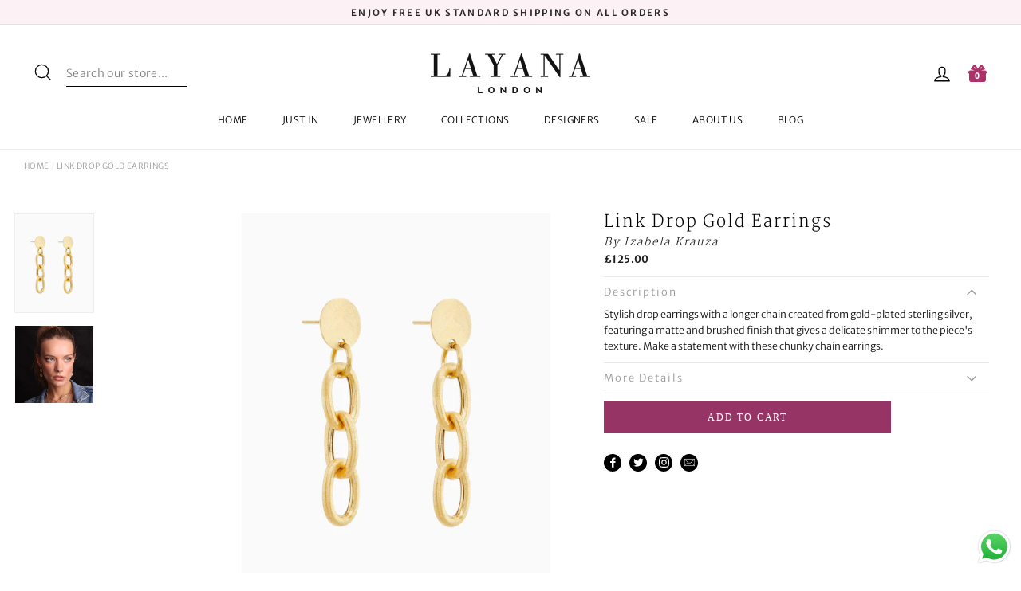

--- FILE ---
content_type: text/css
request_url: https://www.layanalondon.com/cdn/shop/t/40/assets/layana-custom.css?v=100999439254200366561712300985
body_size: -453
content:
@media only screen and (max-width: 768px){.template-index .slideshow-wrapper{height:350px}.template-index #shopify-section-1593252053962 .promo-grid .flex-grid__item,.template-index #shopify-section-1594272236508 .promo-grid .flex-grid__item{width:50%!important;display:flex;flex:none}.template-index #shopify-section-1593252053962 .promo-grid .promo-grid__container,.template-index #shopify-section-1594272236508 .promo-grid .promo-grid__container{width:50%;margin-top:10px;margin-bottom:20px}.template-index #shopify-section-1593252053962 .promo-grid .image-wrap,.template-index #shopify-section-1594272236508 .promo-grid .image-wrap{padding-left:10px;padding-right:10px;margin-bottom:-15px}.flex-grid--1594272236508 img{max-width:100%!important}.template-index #shopify-section-1594272236508 .promo-grid .flex-grid__item{width:33%!important}.template-index #shopify-section-1594272236508 .promo-grid .promo-grid__container{margin-bottom:0}.template-index .hero .slideshow__slide .hero__image{object-position:50% 50%!important}#shopify-section-1524685919990,.cstm-promo-grid-1592656965058 .promo-grid{padding-top:10px}#shopify-section-1594272236508 .section-header{margin-bottom:0}}@media screen and (max-width: 1100px){.footer__item-padding{padding-right:0}}.mobile-nav__toggle button{border-left:0}
/*# sourceMappingURL=/cdn/shop/t/40/assets/layana-custom.css.map?v=100999439254200366561712300985 */
